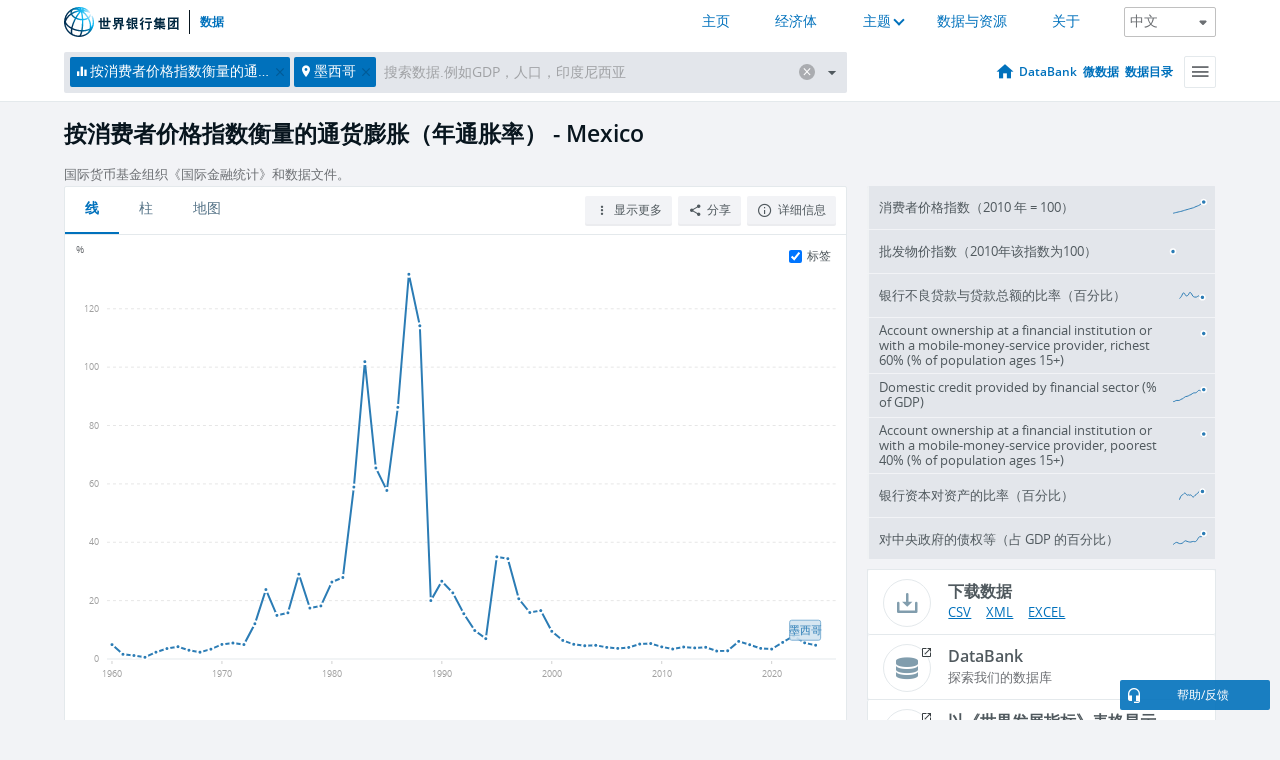

--- FILE ---
content_type: application/javascript; charset=utf-8
request_url: https://by2.uservoice.com/t2/136660/web/track.js?_=1768908591307&s=0&c=__uvSessionData0&d=eyJlIjp7InUiOiJodHRwczovL2RhdGEud29ybGRiYW5rLm9yZy5jbi9pbmRpY2F0b3IvRlAuQ1BJLlRPVEwuWkc%2FbG9jYXRpb25zPU1YIiwiciI6IiJ9fQ%3D%3D
body_size: 22
content:
__uvSessionData0({"uvts":"aeaec8f4-bda5-470b-684a-80ccdf591514"});